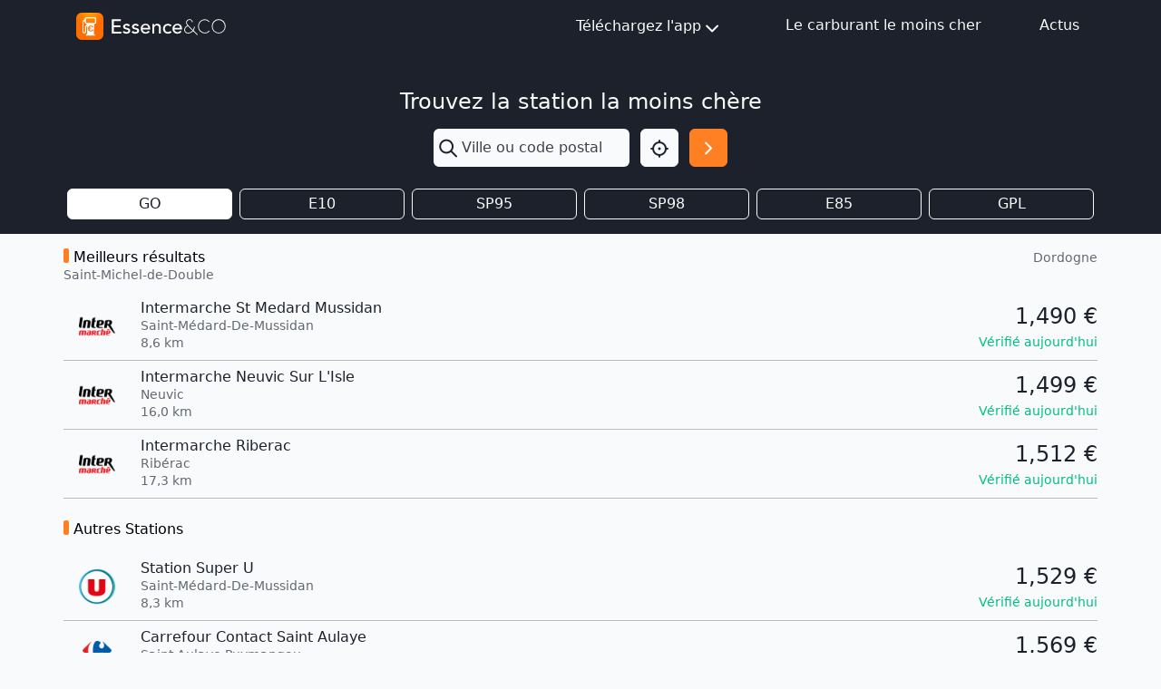

--- FILE ---
content_type: text/html; charset=utf-8
request_url: https://www.google.com/recaptcha/api2/aframe
body_size: 257
content:
<!DOCTYPE HTML><html><head><meta http-equiv="content-type" content="text/html; charset=UTF-8"></head><body><script nonce="NIKfRlUgGtQrhuyfyQCtqA">/** Anti-fraud and anti-abuse applications only. See google.com/recaptcha */ try{var clients={'sodar':'https://pagead2.googlesyndication.com/pagead/sodar?'};window.addEventListener("message",function(a){try{if(a.source===window.parent){var b=JSON.parse(a.data);var c=clients[b['id']];if(c){var d=document.createElement('img');d.src=c+b['params']+'&rc='+(localStorage.getItem("rc::a")?sessionStorage.getItem("rc::b"):"");window.document.body.appendChild(d);sessionStorage.setItem("rc::e",parseInt(sessionStorage.getItem("rc::e")||0)+1);localStorage.setItem("rc::h",'1767423921144');}}}catch(b){}});window.parent.postMessage("_grecaptcha_ready", "*");}catch(b){}</script></body></html>